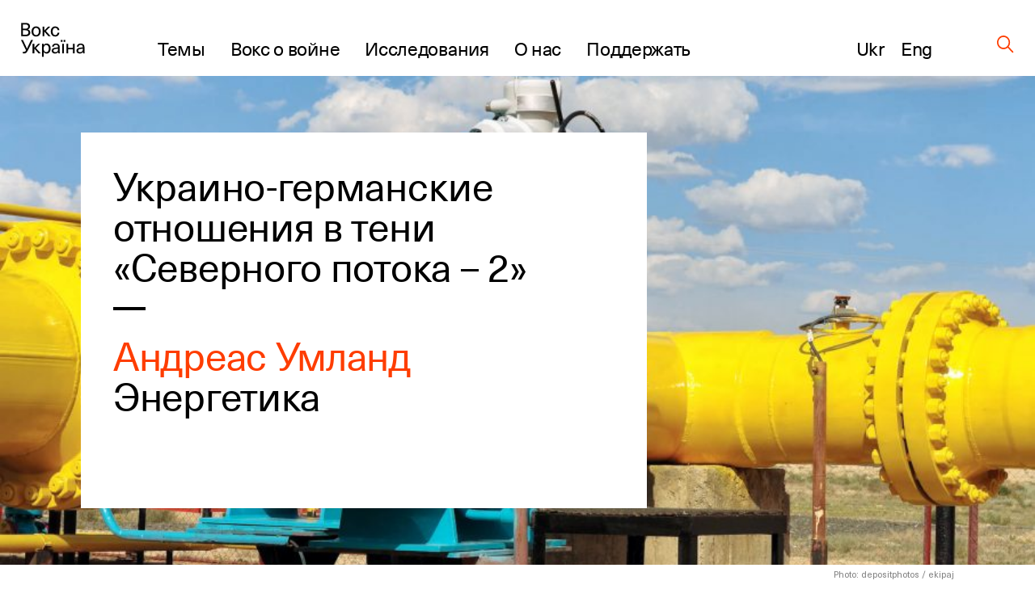

--- FILE ---
content_type: image/svg+xml
request_url: https://voxukraine.org/wp-content/uploads/2023/12/inweb.svg
body_size: 843
content:
<svg width="193" height="126" viewBox="0 0 193 126" fill="none" xmlns="http://www.w3.org/2000/svg">
<path d="M23.6941 35.2966C33.1943 32.2043 38.3889 21.996 35.2966 12.4958C32.2043 2.99554 21.996 -2.19911 12.4958 0.893202C2.99553 3.98552 -2.19911 14.1938 0.893203 23.6941C3.98551 33.1943 14.1938 38.3889 23.6941 35.2966Z" fill="white"/>
<path d="M182.97 2.6773C179.467 1.48857 175.637 1.73421 172.315 3.36056C168.993 4.98691 166.449 7.8618 165.24 11.3573L143.01 76.2473L112.4 17.0773C111.225 14.8046 109.448 12.899 107.263 11.569C105.077 10.2391 102.568 9.5362 100.01 9.5373H99.8002C97.2082 9.5812 94.6791 10.3439 92.495 11.7406C90.3109 13.1372 88.5575 15.1128 87.4302 17.4473L58.6202 77.4473L70.6202 106.307C71.3818 108.15 71.7393 110.134 71.6685 112.126C71.5978 114.119 71.1005 116.073 70.2102 117.857L70.3102 117.687L100.53 54.7373L133.28 118.057C134.55 120.469 136.496 122.458 138.879 123.779C141.263 125.101 143.981 125.698 146.699 125.497C149.417 125.297 152.018 124.307 154.182 122.65C156.345 120.992 157.978 118.739 158.88 116.167L191.69 20.3873C192.871 16.8821 192.616 13.0521 190.983 9.7339C189.349 6.4156 186.468 3.87872 182.97 2.6773Z" fill="white"/>
<path d="M70.5602 106.327L58.5602 77.4673L47.1002 49.6473C45.5013 46.5079 42.7775 44.0867 39.4723 42.8668C36.1671 41.6469 32.5235 41.7181 29.2684 43.0661C26.0134 44.414 23.3862 46.9397 21.9111 50.1392C20.436 53.3386 20.2214 56.9766 21.3102 60.3273L44.7802 117.007L44.8702 117.167C45.116 117.74 45.3965 118.298 45.7102 118.837L45.8802 119.097C46.1648 119.554 46.4788 119.991 46.8202 120.407C46.898 120.515 46.9814 120.618 47.0702 120.717C47.4559 121.176 47.8736 121.607 48.3202 122.007C48.4102 122.097 48.5102 122.167 48.6102 122.257C48.9847 122.577 49.3752 122.877 49.7802 123.157L50.1602 123.417C50.6602 123.733 51.1777 124.02 51.7102 124.277L52.1002 124.437C52.5403 124.632 52.991 124.802 53.4502 124.947L54.0002 125.107C54.4402 125.227 54.8802 125.327 55.3302 125.407L55.8302 125.487C57.0139 125.66 58.2165 125.66 59.4002 125.487L59.8402 125.417C60.3159 125.346 60.7867 125.246 61.2502 125.117C61.359 125.1 61.4661 125.073 61.5702 125.037C62.1186 124.878 62.6564 124.684 63.1802 124.457C63.3181 124.404 63.4518 124.34 63.5802 124.267C63.9856 124.084 64.3797 123.877 64.7602 123.647L65.1902 123.387C65.6568 123.081 66.1043 122.747 66.5302 122.387L66.6002 122.337C67.0435 121.966 67.4611 121.565 67.8502 121.137C67.9602 121.027 68.0602 120.907 68.1702 120.787C68.5251 120.402 68.859 119.998 69.1702 119.577C69.1702 119.507 69.2702 119.447 69.3202 119.367C69.6462 118.868 69.9434 118.35 70.2102 117.817C71.0821 116.037 71.5643 114.091 71.6247 112.11C71.6851 110.128 71.3221 108.157 70.5602 106.327Z" fill="white"/>
</svg>
